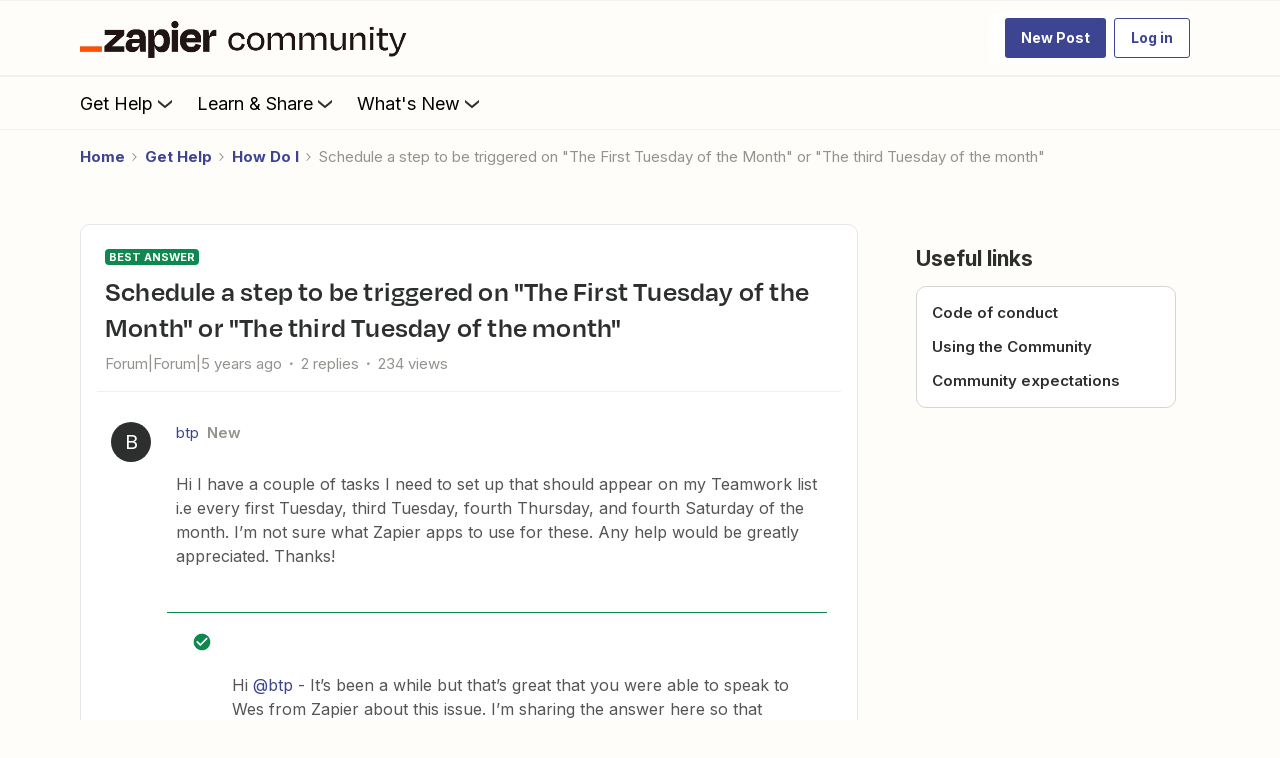

--- FILE ---
content_type: text/javascript
request_url: https://cdn.zapier.com/events-toolkit/events-toolkit-browser.js
body_size: 2358
content:
"use strict";(()=>{function V(){return"https://zapier.com/api/v4/tracking/event/"}function ne(){return!0}var c={streaming_service:"api",emit_api:V(),domain:new URL(V()).hostname,write_to_data_layer:ne()};var o=()=>typeof window<"u",U=()=>{if(!o())return!1;try{return window.self!==window.top}catch{return!0}},B=()=>o()&&!!window.opener,h=e=>{let t=e??window?.location?.search??"",n=new URLSearchParams(t),r={};for(let[i,s]of n){r[i]=s;try{(s.startsWith("https://")||s.startsWith("http://")||s.startsWith("/")||s.startsWith("?"))&&(r={...h(new URL(s,"https://fake.example").search),...r})}catch{continue}}return r},d=(e,t)=>{if(typeof window<"u")try{window.sessionStorage.setItem(e,t)}catch(n){console.warn("Warning: Failed to set sessionStorage item:",n)}else console.warn("Warning: window object is not defined.")},p=(e,t="")=>{if(typeof window<"u")try{return window.sessionStorage.getItem(e)||t}catch(n){return console.warn("Warning: Failed to get sessionStorage item:",n),t}else return t},I=e=>{if(typeof window<"u")try{window.sessionStorage.removeItem(e)}catch(t){console.warn("Warning: Failed to remove sessionStorage item:",t)}else console.warn("Warning: window object is not defined.")},v=null,l=null,K=()=>!o()||!window.performance?.getEntriesByType?0:window.performance.getEntriesByType("navigation")[0]?.activationStart||0;if(o()&&"PerformanceObserver"in window)try{let e=r=>{let i=r.slice(-1)[0];i&&(v=Math.max(Math.round(i.startTime-K()),0))};l=new PerformanceObserver(r=>{e(r.getEntries())}),l.observe({type:"largest-contentful-paint",buffered:!0});let t=()=>{l&&(e(l.takeRecords()),l.disconnect(),l=null)},n=r=>{r.isTrusted&&(typeof window<"u"&&"requestIdleCallback"in window?window.requestIdleCallback(t):setTimeout(t,0),removeEventListener(r.type,n,{capture:!0}))};for(let r of["keydown","click","visibilitychange"])addEventListener(r,n,{capture:!0});setTimeout(t,1e4)}catch(e){console.warn("LCP PerformanceObserver setup failed:",e)}function M(){if(!o()||!window.performance?.getEntriesByType)return null;if(v!==null)return v;let e=window.performance.getEntriesByType("largest-contentful-paint");if(e.length>0){let t=e[e.length-1];return Math.max(Math.round(t.startTime-K()),0)}return null}var $="session_id",j="visitor_id",X="page_view_id";function z(e){let t=document.cookie?.match(new RegExp("(?:^|; )"+e.replace(/([\.$?*|{}\(\)\[\]\\\/\+^])/g,"\\$1")+"=([^;]*)"));return t?decodeURIComponent(t[1]):void 0}var _=(e="")=>e?(Number(e)^window.crypto?.getRandomValues(new Uint8Array(1))[0]&15>>Number(e)/4).toString(16):`10000000-1000-4000-8000-${1e11}`.replace(/[018]/g,_);function F(){if(o()){var e=z(j);return e||(e=_(),document.cookie=j+"="+e+";domain="+c.domain+";path=/;max-age=5897232000"),e}else return}function Q(){if(o()){var e=z($);return e||(e=_()),document.cookie=$+"="+e+";domain="+c.domain+";path=/;max-age=3600",e}else return}function Y(){if(o()){var e=sessionStorage.getItem(X),t,n;return e&&(t=JSON.parse(e)),t&&t.length==2&&t[0]==window.location.pathname?n=t[1]:(n=_(),e=JSON.stringify([location.pathname,n]),sessionStorage.setItem(X,e)),n}else return}var D="1.2.0";var u=m+"-previous-location",L=m+"-next-page-view-referrer",re="web_analytics.tracking.page_view.PageViewEvent",oe="web_analytics.tracking.user_interaction.UserInteractionEvent";function ie(e,t){let n=H(t),r=p(u);if(r===""&&n!==void 0)d(u,n);else{if(n!==void 0&&y(n)&&r!==""||n===void 0&&r!=="")return;n!==void 0&&n!==r&&!y(n)?d(u,n):d(u,e)}}function G(e){let t=H(e);return t!==void 0&&!y(t)?t:p(u,document.referrer)}function se(){return I(u)}function ae(){return I(L)}function ce(e){return d(L,e)}function le(){return p(L,document.referrer)}function H(e){return e.referrer||e.referer||e.from||document.referrer}function y(e){return/zapier(-staging)?\.com/.test(e)}function ue(e,t){let n=null,r=null,i=U(),s=B(),f=null,w=null,E=null,P=null,O=null,R=null,S=null,b=null,N=null,x=null,A=null,g=null,Z=D,k=null,W=null,C=null,T=null;if(o()){P=window.location.hostname,w=window.location.href,n=window.location.pathname,E=window.location.search,f=window.navigator.userAgent;var a=h(E);O=a.utm_campaign,R=a.utm_content,S=a.utm_medium,b=a.utm_source;let J=window.innerWidth||document.documentElement.clientWidth||document.body.clientWidth,ee=window.innerHeight||document.documentElement.clientHeight||document.body.clientHeight;if(r=`${J}x${ee}`,N=m,x=Q(),A=Y(),t==oe&&(k=e.event_action||null,W=e.interaction_name||null,C=e.interaction_raw_text||null),t==re){ie(le(),a),g=G(a),ce(w);try{T=M()}catch(te){console.warn("LCP measurement failed:",te),T=null}}else g=G(a)}return{fully_qualified_domain_name:P,url_address:w,query_string:E,page_path:n,screen_size:r,iframe_flag:i,popup_flag:s,user_agent:f,utm_content:R,utm_medium:S,utm_source:b,utm_campaign:O,visitor_id:N,page_view_id:A,referer:g,referrer:g,session_id:x,events_library_version:Z,interaction_name:W,interaction_raw_text:C,event_action:k,page_load_time_ms:T,...e}}function de(e,t){o()&&c.write_to_data_layer==="true"&&(window.dataLayer=window.dataLayer||[],window.dataLayer.push({event:"analyticsEvent",eventLabel:e,eventAction:t.event_action,interactionName:t.interaction_name,interactionRawText:t.interaction_raw_text,pagePath:t.page_path,visitorId:m}))}typeof window<"u"&&window.addEventListener("beforeunload",()=>{se(),ae()});async function q(e,t){let n=!0,r;try{r=ue(e,t);let i=await fetch(c.emit_api,{body:JSON.stringify({properties:r,subject:t}),credentials:"include",headers:{"Content-Type":"application/json","X-Requested-With":"XMLHttpRequest",Accept:"application/json"},method:"POST",keepalive:!0});i.status!==200?(console.warn("Unable to emit event:",i),n=!1):de(t,r)}catch(i){console.warn("Unable to emit event:",i),n=!1}return[n,r]}var m=F();globalThis.EventToolkit={emit:q};})();
